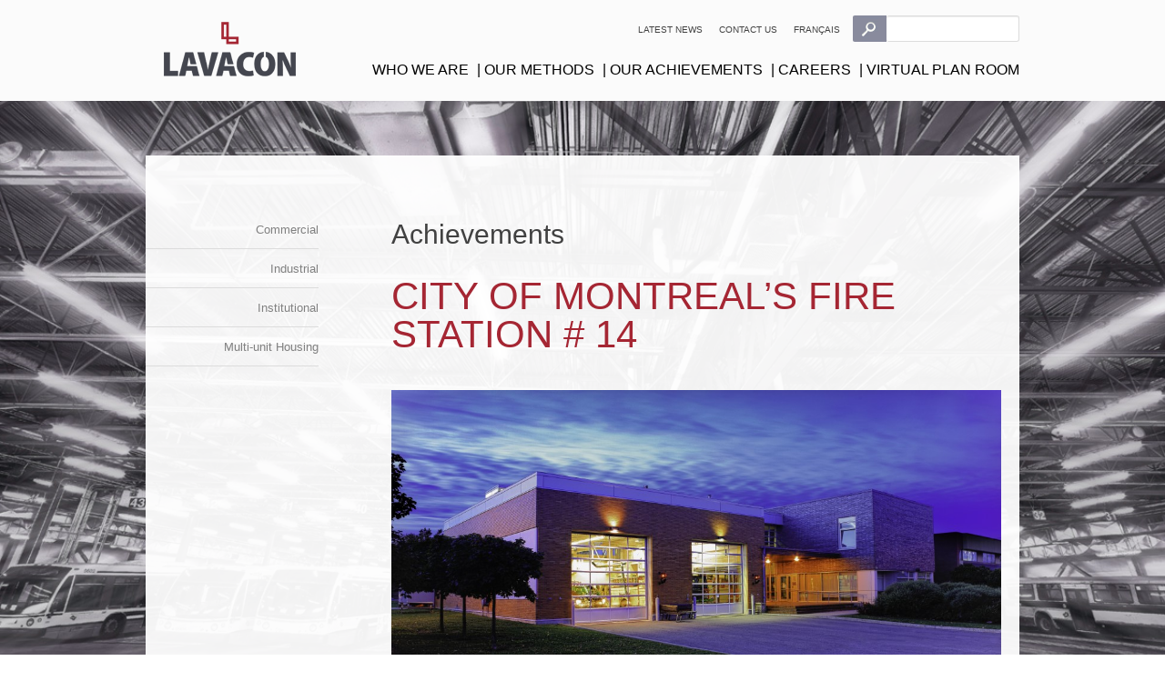

--- FILE ---
content_type: text/html; charset=UTF-8
request_url: https://lavacon.com/en/realisation/caserne-de-pompiers-no-14-de-la-ville-de-montreal-2/
body_size: 4321
content:
<!DOCTYPE html>
<html lang="en-US">
<head>
	<meta charset="UTF-8" />
	<meta name="google-site-verification" content="ihl120Ijqb1hlDQoin44x080i63-GDnZxLitWvlH8cc" />
	<meta name="viewport" content="width=device-width, initial-scale=1">
	<title>City of Montreal&#039;s fire station # 14 - Lavacon - Construction</title>
	
<!-- This site is optimized with the Yoast SEO plugin v12.3 - https://yoast.com/wordpress/plugins/seo/ -->
<meta name="robots" content="max-snippet:-1, max-image-preview:large, max-video-preview:-1"/>
<link rel="canonical" href="https://lavacon.com/en/realisation/caserne-de-pompiers-no-14-de-la-ville-de-montreal-2/" />
<meta property="og:locale" content="en_US" />
<meta property="og:type" content="article" />
<meta property="og:title" content="City of Montreal&#039;s fire station # 14 - Lavacon - Construction" />
<meta property="og:description" content="Construction of the fire station." />
<meta property="og:url" content="https://lavacon.com/en/realisation/caserne-de-pompiers-no-14-de-la-ville-de-montreal-2/" />
<meta property="og:site_name" content="Lavacon - Construction" />
<meta property="og:image" content="https://lavacon.com/wp-content/uploads/2013/04/CASERNE-14-0033-1024x574.jpg" />
<meta property="og:image:secure_url" content="https://lavacon.com/wp-content/uploads/2013/04/CASERNE-14-0033-1024x574.jpg" />
<meta property="og:image:width" content="1024" />
<meta property="og:image:height" content="574" />
<meta name="twitter:card" content="summary" />
<meta name="twitter:description" content="Construction of the fire station." />
<meta name="twitter:title" content="City of Montreal&#039;s fire station # 14 - Lavacon - Construction" />
<meta name="twitter:image" content="https://lavacon.com/wp-content/uploads/2013/04/CASERNE-14-0033.jpg" />
<script type='application/ld+json' class='yoast-schema-graph yoast-schema-graph--main'>{"@context":"https://schema.org","@graph":[{"@type":"WebSite","@id":"https://lavacon.com/en/#website","url":"https://lavacon.com/en/","name":"Lavacon - Construction","potentialAction":{"@type":"SearchAction","target":"https://lavacon.com/en/?s={search_term_string}","query-input":"required name=search_term_string"}},{"@type":"ImageObject","@id":"https://lavacon.com/en/realisation/caserne-de-pompiers-no-14-de-la-ville-de-montreal-2/#primaryimage","url":"/wp-content/uploads/2013/04/CASERNE-14-0033.jpg","width":5614,"height":3150},{"@type":"WebPage","@id":"https://lavacon.com/en/realisation/caserne-de-pompiers-no-14-de-la-ville-de-montreal-2/#webpage","url":"https://lavacon.com/en/realisation/caserne-de-pompiers-no-14-de-la-ville-de-montreal-2/","inLanguage":"en-US","name":"City of Montreal&#039;s fire station # 14 - Lavacon - Construction","isPartOf":{"@id":"https://lavacon.com/en/#website"},"primaryImageOfPage":{"@id":"https://lavacon.com/en/realisation/caserne-de-pompiers-no-14-de-la-ville-de-montreal-2/#primaryimage"},"datePublished":"2013-05-15T21:19:45+00:00","dateModified":"2013-09-17T12:40:00+00:00"}]}</script>
<!-- / Yoast SEO plugin. -->

<link rel='dns-prefetch' href='//ajax.googleapis.com' />
<link rel='dns-prefetch' href='//cdnjs.cloudflare.com' />
<link rel='dns-prefetch' href='//s.w.org' />
		<script type="text/javascript">
			window._wpemojiSettings = {"baseUrl":"https:\/\/s.w.org\/images\/core\/emoji\/12.0.0-1\/72x72\/","ext":".png","svgUrl":"https:\/\/s.w.org\/images\/core\/emoji\/12.0.0-1\/svg\/","svgExt":".svg","source":{"concatemoji":"\/wp-includes\/js\/wp-emoji-release.min.js?ver=5.2.21"}};
			!function(e,a,t){var n,r,o,i=a.createElement("canvas"),p=i.getContext&&i.getContext("2d");function s(e,t){var a=String.fromCharCode;p.clearRect(0,0,i.width,i.height),p.fillText(a.apply(this,e),0,0);e=i.toDataURL();return p.clearRect(0,0,i.width,i.height),p.fillText(a.apply(this,t),0,0),e===i.toDataURL()}function c(e){var t=a.createElement("script");t.src=e,t.defer=t.type="text/javascript",a.getElementsByTagName("head")[0].appendChild(t)}for(o=Array("flag","emoji"),t.supports={everything:!0,everythingExceptFlag:!0},r=0;r<o.length;r++)t.supports[o[r]]=function(e){if(!p||!p.fillText)return!1;switch(p.textBaseline="top",p.font="600 32px Arial",e){case"flag":return s([55356,56826,55356,56819],[55356,56826,8203,55356,56819])?!1:!s([55356,57332,56128,56423,56128,56418,56128,56421,56128,56430,56128,56423,56128,56447],[55356,57332,8203,56128,56423,8203,56128,56418,8203,56128,56421,8203,56128,56430,8203,56128,56423,8203,56128,56447]);case"emoji":return!s([55357,56424,55356,57342,8205,55358,56605,8205,55357,56424,55356,57340],[55357,56424,55356,57342,8203,55358,56605,8203,55357,56424,55356,57340])}return!1}(o[r]),t.supports.everything=t.supports.everything&&t.supports[o[r]],"flag"!==o[r]&&(t.supports.everythingExceptFlag=t.supports.everythingExceptFlag&&t.supports[o[r]]);t.supports.everythingExceptFlag=t.supports.everythingExceptFlag&&!t.supports.flag,t.DOMReady=!1,t.readyCallback=function(){t.DOMReady=!0},t.supports.everything||(n=function(){t.readyCallback()},a.addEventListener?(a.addEventListener("DOMContentLoaded",n,!1),e.addEventListener("load",n,!1)):(e.attachEvent("onload",n),a.attachEvent("onreadystatechange",function(){"complete"===a.readyState&&t.readyCallback()})),(n=t.source||{}).concatemoji?c(n.concatemoji):n.wpemoji&&n.twemoji&&(c(n.twemoji),c(n.wpemoji)))}(window,document,window._wpemojiSettings);
		</script>
		<style type="text/css">
img.wp-smiley,
img.emoji {
	display: inline !important;
	border: none !important;
	box-shadow: none !important;
	height: 1em !important;
	width: 1em !important;
	margin: 0 .07em !important;
	vertical-align: -0.1em !important;
	background: none !important;
	padding: 0 !important;
}
</style>
	<link rel='stylesheet' id='wp-block-library-css'  href='/wp-includes/css/dist/block-library/style.min.css?ver=5.2.21' type='text/css' media='all' />
<link rel='stylesheet' id='contact-form-7-css'  href='/wp-content/plugins/contact-form-7/includes/css/styles.css?ver=5.1.4' type='text/css' media='all' />
<link rel='stylesheet' id='styles-main-css'  href='/wp-content/themes/lavacon/css/styles.css?ver=5.2.21' type='text/css' media='all' />
<script type='text/javascript' src='//ajax.googleapis.com/ajax/libs/jquery/1.12.2/jquery.min.js?ver=1.12'></script>
<script type='text/javascript' src='/wp-content/themes/lavacon/js/ajaxform.js?ver=1.0.0'></script>
<link rel='https://api.w.org/' href='https://lavacon.com/wp-json/' />
<link rel="alternate" type="application/json+oembed" href="https://lavacon.com/wp-json/oembed/1.0/embed?url=https%3A%2F%2Flavacon.com%2Fen%2Frealisation%2Fcaserne-de-pompiers-no-14-de-la-ville-de-montreal-2%2F" />
<link rel="alternate" type="text/xml+oembed" href="https://lavacon.com/wp-json/oembed/1.0/embed?url=https%3A%2F%2Flavacon.com%2Fen%2Frealisation%2Fcaserne-de-pompiers-no-14-de-la-ville-de-montreal-2%2F&#038;format=xml" />
<meta name="generator" content="WPML ver:2.6.4.1 stt:1,4;0" />
<link rel="alternate" hreflang="fr-FR" href="https://lavacon.com/realisation/caserne-de-pompiers-no-14-de-la-ville-de-montreal/" />
<style type="text/css">body{background-image:url(https://lavacon.com/wp-content/themes/lavacon/images/background18.jpg);}</style></head>
<body data-rsssl=1 class="lavacon_realisation-template-default single single-lavacon_realisation postid-948 not-front lavacon_realisation">
		<div id="container">
				<div id="header">
			<div class="wrapper">
				
				<h1 class="siteName"><a href="https://lavacon.com/en/">Lavacon - Construction</a></h1>

				<button class="menu--toggle hamburger hamburger--spring" type="button">
				  <span class="hamburger-box">
				    <span class="hamburger-inner"></span>
				  </span>
				</button>
				
				<nav class="topMenu"><ul id="menu-top-menu-english" class=""><li id="menu-item-2170" class="menu-item menu-item-type-post_type menu-item-object-page current_page_parent menu-item-2170"><a href="/en/news/">Latest news</a></li>
<li id="menu-item-2171" class="menu-item menu-item-type-post_type menu-item-object-page menu-item-2171"><a href="/en/contact-us/">Contact us</a></li>
<li class='menu-item menu-item-language'><a href='/realisation/caserne-de-pompiers-no-14-de-la-ville-de-montreal/'>Français</a></li><li class="searchForm">
	<form role="search" method="get" id="searchform" action="/en/">
    <div>
    	<input type="submit" id="searchsubmit" value="Search" />
        <input type="text" value="" name="s" id="s" />
    </div>
</form>
</li></ul></nav>				

				<nav class="mainMenu"><ul id="menu-main-menu-english" class=""><li id="menu-item-2165" class="menu-item menu-item-type-post_type menu-item-object-page menu-item-2165"><a href="/en/who-we-are/">Who we are</a></li>
<li id="menu-item-2166" class="menu-item menu-item-type-post_type menu-item-object-page menu-item-2166"><a href="/en/contract-methods/">Our Methods</a></li>
<li id="menu-item-2167" class="menu-item menu-item-type-post_type menu-item-object-page menu-item-2167"><a href="/en/achievements/">Our Achievements</a></li>
<li id="menu-item-2168" class="menu-item menu-item-type-post_type menu-item-object-page menu-item-2168"><a href="/en/careers/">Careers</a></li>
<li id="menu-item-2169" class="menu-item menu-item-type-post_type menu-item-object-page menu-item-2169"><a href="/en/virtual-plan-room/">Virtual plan room</a></li>
</ul></nav>
			</div>
			

					</div>
		
		<div id="primary">
			<div class="wrapper"><div class="aside"><nav><ul class="sideMenu"><li class="page_item page-item-860"><a href="/en/achievements/commercial/">Commercial</a></li>
<li class="page_item page-item-861"><a href="/en/achievements/industrial/">Industrial</a></li>
<li class="page_item page-item-856"><a href="/en/achievements/institutional/">Institutional</a></li>
<li class="page_item page-item-858"><a href="/en/achievements/multi-unit-dwellings/">Multi-unit Housing</a></li>
</ul></nav></div>			<div id="content" role="main">

				
				<div id="post-948" class="post-948 lavacon_realisation type-lavacon_realisation status-publish has-post-thumbnail hentry lavacon_secteur-institutional lavacon_secteur-public-facilities lavacon_etat-achievements">
                                        
						
							<div class="entry-header">
								<h1>Achievements</h1>
								<h2 class="entry-title">City of Montreal&#8217;s fire station # 14</h2>
							</div>
							<div class="entry-content">

								<div class="realisation"><!--carrousel-->
																			
										<div class="js-owl-carousel">										

										<div><a href=" /wp-content/uploads/2013/04/CASERNE-14-0012-1024x549.jpg " rel="gallery" class="gallery"><img src="/wp-content/uploads/2013/04/CASERNE-14-0012-1024x549.jpg" alt="  " /></a></div><div><a href=" /wp-content/uploads/2013/04/CASERNE-14-0033-1024x574.jpg " rel="gallery" class="gallery"><img src="/wp-content/uploads/2013/04/CASERNE-14-0033-1024x574.jpg" alt="  " /></a></div>										</div>
																		</div>
								
								<br clear="all" />
								<h4>Project Description</h4>
																<p>Construction of the fire station.</p>
								
								<br />
								<h4>Project Specs</h4>
								<ul class="features">
									<li><strong>Sector:</strong> Institutional</a>, Municipal and Governmental Facilities</a></li>
																			<li><strong>Year:</strong> 2004</li>
																												<li><strong>Cost:</strong> 3,000,000$</li>
																												<li><strong>Surface Area:</strong> 12 000 sf<sup>2</sup></li>
																												<li><strong>City:</strong> Montreal</li>
																	</ul>

							</div>
						                                        
                                                                            
                                    </div>    

				
			</div><!-- #content -->
			</div>		</div><!-- #primary -->


		<div class="footer">
		
	<div class="wrapper group">

		<div class="footer__logos">

			<a class="canCancer" href="http://www.cancer.ca/" target="_blank"><img src="https://lavacon.com/wp-content/themes/lavacon/images/canadianscancersociety.gif" alt="Société Canadienne du Cancer" /></a>
			<a class="fondation" href="http://www.csssamn.ca/fondation/" target="_blank"><img src="https://lavacon.com/wp-content/themes/lavacon/images/fondation.gif" alt="Fondation du Centre de Santé et de Services Sociaux d'Ahuntsic et Montréal-Nord" /></a>
			<a class="spca" href="http://www.spca.com/" target="_blank"><img src="https://lavacon.com/wp-content/themes/lavacon/images/spca.gif" alt="SPCA" /></a>
			<a class="pomeratz" href="http://pomerantzfoundation.com/" target="_blank"><img src="https://lavacon.com/wp-content/themes/lavacon/images/pomeratz.gif" alt="Fondation Pomerantz" /></a>
			<a class="unicef" href="http://www.unicef.ca/" target="_blank"><img src="https://lavacon.com/wp-content/themes/lavacon/images/unicef.gif" alt="Unicef" /></a>
		</div>
		
		<div class="footer__info">
			
			<div>
				<span>9850, rue Tolhurst, bureau 200</span>
				<span>Montréal, QC, H3L 2Z8</span>
			</div>
			<div>
				<span>(T) 514.382.5166</span>
				<span>(F) 514.382.5162</span>
			</div>
		</div>

		<div class="footer__copy">
			<div class="footer__logo"></div>
			<div class="copyright">&copy; Lavacon 2026</div>
		</div>

	</div>	</div>
	</div>
<script type='text/javascript' src='/wp-content/themes/lavacon/js/scripts.js?ver=1'></script>
<script type='text/javascript' src='/wp-content/themes/lavacon/js/lavacon.js'></script>
<script type='text/javascript'>
/* <![CDATA[ */
var wpcf7 = {"apiSettings":{"root":"https:\/\/lavacon.com\/wp-json\/contact-form-7\/v1","namespace":"contact-form-7\/v1"},"cached":"1"};
/* ]]> */
</script>
<script type='text/javascript' src='/wp-content/plugins/contact-form-7/includes/js/scripts.js?ver=5.1.4'></script>
<script type='text/javascript' src='/wp-includes/js/wp-embed.min.js?ver=5.2.21'></script>
<script>
  (function(i,s,o,g,r,a,m){i['GoogleAnalyticsObject']=r;i[r]=i[r]||function(){
  (i[r].q=i[r].q||[]).push(arguments)},i[r].l=1*new Date();a=s.createElement(o),
  m=s.getElementsByTagName(o)[0];a.async=1;a.src=g;m.parentNode.insertBefore(a,m)
  })(window,document,'script','//www.google-analytics.com/analytics.js','ga');

  ga('create', 'UA-41781914-1', 'lavacon.com');
  ga('send', 'pageview');

</script>
</body>
</html>
<!--
Performance optimized by W3 Total Cache. Learn more: https://www.w3-edge.com/products/


Served from: lavacon.com @ 2026-01-30 13:10:18 by W3 Total Cache
-->

--- FILE ---
content_type: text/css
request_url: https://lavacon.com/wp-content/themes/lavacon/css/styles.css?ver=5.2.21
body_size: 7951
content:
.gform_wrapper h3,a,abbr,acronym,address,applet,big,blockquote,body,caption,cite,code,dd,del,dfn,div,dl,dt,em,fieldset,font,form,form h3,h1,h2,h3,h4,h5,h6,html,iframe,img,ins,kbd,label,legend,li,object,ol,p,pre,q,s,samp,small,span,strike,strong,sub,sup,table,tbody,td,tfoot,th,thead,tr,tt,ul,var{border:0;outline:0;font-weight:inherit;font-style:inherit;font-size:100%;vertical-align:baseline}:focus{outline:0}body{line-height:1;color:#000;background:#fff}ol,ul{list-style:none}table{border-collapse:separate;border-spacing:0}caption,td,th{text-align:left;font-weight:400}blockquote:after,blockquote:before,q:after,q:before{content:""}blockquote,q{quotes:"" ""}iframe{width:100%}*{font-family:Open Sans,sans-serif;font-weight:400;line-height:1.8;margin:0;padding:0;box-sizing:border-box}*+*{padding-top:20px}label{display:block;text-align:left}ol{counter-reset:a}ol>li{list-style:none}ol>li:before{content:counter(a);counter-increment:a}body{padding:0}h1{color:#414141;font-size:1.875rem}.gform_wrapper h3,form h3,h2{color:#a52633;font-size:1.5rem;line-height:1.3}h3{font-size:1.125rem;color:#414141;line-height:1.3}p{font-size:.8125rem;text-align:left}a{text-decoration:none;color:inherit;display:inline-block}ul{font-size:.8125rem;list-style:disc;padding-left:20px;display:block;padding-top:20px}img{max-width:100%;height:auto}div[role=main]{padding:20px 20px 120px}.entry-title{text-transform:uppercase}.post-password-form{max-width:450px;margin-top:0}.post-password-form label{color:transparent}@media screen and (min-width:960px){.entry-title{line-height:1;font-size:2.625rem;padding-bottom:20px;display:block}}body:not(.home){background-size:cover;background-repeat:no-repeat;background-attachment:fixed}body:not(.home) div#primary,body:not(.home) section#primary{margin:10px;padding:0;background-color:hsla(0,0%,100%,.94);border:1px solid #dcdcdc}body.home{background:none!important}@media screen and (min-width:594px){.group:after,.group:before{content:" ";display:table}.group:after{clear:both}.group{*zoom:1}.group [class*=col_]{display:block;float:left}.group .col_1-3{width:33.3333333333%}.group .col_1-2{width:50%}body:not(.home) div#primary,body:not(.home) section#primary{border:0;min-height:700px}body:not(.home) div#primary:after,body:not(.home) div#primary:before,body:not(.home) section#primary:after,body:not(.home) section#primary:before{content:" ";display:table}body:not(.home) div#primary:after,body:not(.home) section#primary:after{clear:both}body:not(.home) div#primary,body:not(.home) section#primary{*zoom:1}body:not(.home) .aside{width:25.5892255892%;display:block;float:left}body:not(.home) div[role=main]{width:74.4107744108%;display:block;float:left}}@media screen and (min-width:960px){div[role=main]{max-width:960px;margin:0 auto}body:not(.home) div#primary,body:not(.home) section#primary{max-width:960px;margin:0 auto;margin-top:60px}body:not(.home) div#primary div[role=main],body:not(.home) section#primary div[role=main]{padding-right:150px}body:not(.home) .aside{width:26.0416666667%;padding-right:60px;margin-top:60px}body:not(.home) div[role=main]{width:73.9583333333%}.breadcrumbs{margin-left:26.0416666667%}}#header{background-color:#fbfbfb;position:relative}#header .menu--toggle{position:absolute;right:0;top:40px}#header .siteName{padding:20px}#header .siteName a{width:145px;height:60px;display:block;text-indent:-999999px}@media screen and (min-width:960px){#header{padding-top:10px}#header>div{display:table;width:100%;max-width:960px;margin:0 auto}.siteName{display:table-cell;vertical-align:middle;padding:0 20px}.siteName a{margin-top:-12px}}.footer{background-color:#fbfbfb;border-top:1px solid #ddd;padding:80px 20px}.footer div{font-size:.75rem;font-weight:300}.footer .noteFooter{background-position:0 30px;background-repeat:no-repeat;padding-top:80px}.footer__info *{padding:0}.footer__info span{display:block}.footer .copyright{padding-top:60px;background-repeat:no-repeat;text-align:center;background-position:50%}@media screen and (min-width:594px){.footer .copyright{text-align:right;background-position:100% 0}}@media screen and (min-width:960px){.footer{padding:20px 0;margin-top:80px}.footer>div{max-width:960px;margin:0 auto}.footer>div:after,.footer>div:before{content:" ";display:table}.footer>div:after{clear:both}.footer>div{*zoom:1}.footer__logos{width:36.9791666667%;display:block;float:left}.footer__info{width:48.2291666667%;text-align:right;display:block;float:left;padding-right:60px}.footer__info>div{display:inline-block;padding:0;padding-left:20px}.footer__copy{width:14.7916666667%;text-align:right;display:block;float:left}}.mainMenu ul>*,.topMenu ul>*{display:inline-block}.mainMenu{padding:0}.mainMenu ul{list-style:none;padding-left:0;padding-top:0}.mainMenu ul li{display:block;padding:10px 20px;border-bottom:1px solid #dcdcdc}.mainMenu a{font-size:1rem;text-transform:uppercase;font-weight:300}.mainMenu a:hover{text-decoration:underline}.mainMenu .current_page_item a,.mainMenu .current_page_parent a{background:#44464f;color:#fff;padding:0 5px}.topMenu{display:none;width:100%;padding:20px 20px 0;border-bottom:1px solid #dcdcdc}.topMenu:after,.topMenu:before{content:" ";display:table}.topMenu:after{clear:both}.topMenu{*zoom:1}.topMenu ul{list-style:none;padding-left:0;padding-top:0}.topMenu ul li{padding:0}.topMenu ul li:not(:last-child){display:block;float:left;padding-bottom:10px;padding-top:5px;text-align:center;width:33.33333%;color:#000;background-color:#dcdcdc;border:1px solid #dcdcdc;border-bottom:0}.topMenu ul li:not(:first-child){border-left:1px solid #fff}.topMenu ul li:last-child{margin-top:10px}.topMenu a{font-size:.625rem;text-transform:uppercase}.topMenu a:hover{text-decoration:underline}@media screen and (min-width:960px){.mainMenu,.topMenu{text-align:right;padding:0}.mainMenu{padding-bottom:20px;margin-top:10px}.mainMenu ul li{display:inline-block;padding:0;padding-right:5px;border-bottom:0}.mainMenu ul li:last-child{padding-right:0}.mainMenu ul li:not(:first-child):before{content:"|";display:inline-block;padding-right:4px;font-size:16px}.mainMenu a{font-size:1rem;text-transform:uppercase;font-weight:300}.mainMenu a:hover{text-decoration:underline}.mainMenu .current_page_item a,.mainMenu .current_page_parent a{background:#44464f;color:#fff;padding:0 5px}.topMenu{padding:0;border-bottom:0}.topMenu ul li{padding-left:14px;vertical-align:middle}.topMenu ul li:not(:last-child){display:inline-block;float:none;padding-top:10px;padding-bottom:10px;text-align:left;width:auto;color:#414141;background-color:transparent;border:0}.topMenu ul li:not(:first-child){border-left:0}.topMenu ul li:last-child{margin-top:0}}button,input,label,select,textarea{margin:0;border:0;padding:0;display:inline-block;vertical-align:middle;white-space:normal;background:none;line-height:1;font-size:13px;font-family:Arial}input:focus{outline:0}input,textarea{box-sizing:content-box}button,input[type=button],input[type=checkbox],input[type=radio],input[type=reset],input[type=submit],select{box-sizing:border-box}input[type=checkbox],input[type=radio]{width:13px;height:13px}input[type=search]{-webkit-appearance:textfield;-webkit-box-sizing:content-box}::-webkit-search-decoration{display:none}button,input[type=button],input[type=reset],input[type=submit]{overflow:visible}::-webkit-file-upload-button{padding:0;border:0;background:none}textarea{overflow:auto}select[multiple],textarea{vertical-align:top}input[type=email],input[type=password],input[type=text]{border:1px solid #dcdcdc;border-radius:3px;padding:6px;box-shadow:inset 0 1px 1px rgba(0,0,0,.075);transition:border .2s linear,box-shadow .2s linear}input[type=checkbox],input[type=checkbox]~label{display:inline-block}.gform_wrapper,form{padding:0;margin-top:40px}.gform_wrapper *,form *{padding:0;display:block;list-style:none;font-family:Open Sans,sans-serif;font-size:.875rem;line-height:1.6}.gform_wrapper input,.gform_wrapper textarea,form input,form textarea{width:100%;display:block;box-sizing:border-box;background-color:#fff}.gform_wrapper .gfield,form .gfield{padding-top:20px;position:relative}.gform_wrapper .gfield_required,form .gfield_required{display:inline-block;padding-left:10px}.gform_wrapper input[type=submit],form input[type=submit]{padding:20px;background-color:#414141;color:#fff;text-transform:uppercase;cursor:pointer;margin-top:40px}.gform_wrapper input[type=submit]:hover,form input[type=submit]:hover{background-color:#a52633;color:#fff}.gform_wrapper input[type=file],form input[type=file]{border:1px solid #dcdcdc;display:inline-block;padding:10px;color:#414141;background-color:#dcdcdc;text-transform:uppercase;font-size:.75rem;cursor:pointer;line-height:1.1;border-radius:2px}.gform_wrapper input[type=file]:hover,form input[type=file]:hover{background-color:#a52633;color:#fff}.gform_wrapper .gfield.gform_hidden,.gform_wrapper .gfield_description,form .gfield.gform_hidden,form .gfield_description{display:none}.gform_wrapper .gfield_description.validation_message,form .gfield_description.validation_message{display:block;font-size:.6875rem;color:#a52633;text-transform:uppercase;position:absolute;right:0;top:25px}.gform_wrapper [class*=cleanlogin-field]+[class*=cleanlogin-field],form [class*=cleanlogin-field]+[class*=cleanlogin-field]{padding-top:20px}li.searchForm{width:100%;display:none}li.searchForm form{margin:0}li.searchForm>form>div{width:100%}li.searchForm>form>div:after,li.searchForm>form>div:before{content:" ";display:table}li.searchForm>form>div:after{clear:both}li.searchForm>form>div{*zoom:1}li.searchForm>form>div input{display:block;float:left;box-sizing:border-box;height:29px;line-height:1}li.searchForm>form>div input[type=submit]{margin:0;padding:0;border-radius:2px 0 0 2px;width:20%;text-indent:-999999px;background-position:50%;background-repeat:no-repeat;background-color:#898b9d}li.searchForm>form>div input[type=text]{border-left:0;width:80%}@media screen and (min-width:960px){li.searchForm{width:auto;display:inline-block}}.featured.project{padding:20px 10px}.featured.project article{box-shadow:0 1px 2px rgba(0,0,0,.35);background-color:#fff}.featured.project article>a{display:block}.featured.project article .entry-summary,.featured.project article .title{font-size:1.125rem;padding-left:10px;padding-right:10px;line-height:1.3}.featured.project article .entry-summary{font-size:.8125rem}.featured.project article .savoirPlus{display:block;text-align:center;font-size:.75rem;text-transform:uppercase;color:#a52633;margin-top:20px;padding:10px 0;transition:all .1s ease-out}.featured.project article:hover .savoirPlus{color:#fff;background-color:#a52633}.featured.project article .post-thumbnail{display:block;background-size:cover;background-repeat:no-repeat;background-position:50% 30%;background-size:100%;height:180px}.featured.project article+article{padding-top:0;margin-top:20px}@media screen and (min-width:594px){.featured.project{padding:20px 0 0}.featured.project section:after,.featured.project section:before{content:" ";display:table}.featured.project section:after{clear:both}.featured.project section{*zoom:1}.featured.project article{width:49%;float:left;position:relative}.featured.project article:nth-child(n){margin-bottom:2%;margin-right:2%}.featured.project article:nth-child(2n){margin-right:0;margin-bottom:0}.featured.project article .savoirPlus{margin-top:0;position:absolute;bottom:0;width:100%}.featured.project article .post-thumbnail{background-size:cover;height:180px}.featured.project article+article{margin-top:0}body:not(.home) .featured.project article{min-height:400px}}@media screen and (min-width:960px){.featured.project{padding-right:20px}.featured.project article .post-thumbnail{height:140px;background-position:0 0}.featured.project article .title{font-size:1rem}}.featured.certification .gform_wrapper h3,.featured.certification form h3,.featured.certification h2,.gform_wrapper .featured.certification h3,form .featured.certification h3{line-height:1.3}.featured.certification ul{list-style:none;padding-left:0;padding-top:0;background-color:#f3f3f3;border:1px solid #dcdcdc}.featured.certification li{font-size:.8125rem;color:#414141;padding:20px;text-align:center;transition:all .1seg ease-in-out}.featured.certification li:hover{background:#f5a30d;color:#fff;text-shadow:1px 1px 1px rgba(0,0,0,.53)}.featured.certification li:not(:last-child){border-bottom:1px solid #fff}@media screen and (min-width:960px){.featured.certification{padding-left:20px}}.featured.news ul{list-style:none;padding-left:0;padding-top:0}.breadcrumbs{display:none;font-size:.8125rem}.breadcrumbs a{color:#607890}@media screen and (min-width:960px){.breadcrumbs{display:block;padding-left:20px}}.aside .connexion,.aside .deconnexion,.aside .sideMenu{list-style:none;padding-left:0;padding-top:0;padding-top:10px}.aside .connexion li,.aside .deconnexion li,.aside .sideMenu li{padding:0}.aside .connexion li:not(:first-child),.aside .deconnexion li:not(:first-child),.aside .sideMenu li:not(:first-child){margin-top:10px}.aside .connexion a,.aside .deconnexion a,.aside .sideMenu a{color:gray;display:block;position:relative;padding:0 20px 10px;font-size:.8125rem}.aside .connexion a:after,.aside .connexion a:before,.aside .deconnexion a:after,.aside .deconnexion a:before,.aside .sideMenu a:after,.aside .sideMenu a:before{content:"";border-bottom:1px solid #dcdcdc;display:block;position:absolute;bottom:0;left:0;width:0;transition:all .2s ease-out}.aside .connexion a:before,.aside .deconnexion a:before,.aside .sideMenu a:before{width:100%}.aside .connexion a:hover,.aside .deconnexion a:hover,.aside .sideMenu a:hover{color:#414141;cursor:pointer}.aside .connexion a:hover:after,.aside .deconnexion a:hover:after,.aside .sideMenu a:hover:after{border-color:#414141;width:100%}.aside .connexion .current_page_item a,.aside .deconnexion .current_page_item a,.aside .sideMenu .current_page_item a{color:#414141}@media screen and (min-width:594px){.aside .connexion a,.aside .deconnexion a,.aside .sideMenu a{text-align:right;padding-right:0}.aside .connexion>a:not(:first-child),.aside .deconnexion>a:not(:first-child),.aside .sideMenu>a:not(:first-child){margin-top:10px}}.home .featured.project .entry-summary{display:none}.home .owl-item{padding-top:0!important}.home .owl-item>div{height:520px;background-repeat:no-repeat;background-size:cover}.home .owl-item>div:before{content:"";background-color:rgba(16,15,21,.46);display:block;position:absolute;left:0;right:0;bottom:0;top:0;width:100%}.home .carrousel{height:520px;overflow:hidden;padding:0}.home .carrousel:after,.home .carrousel:before{content:" ";display:table}.home .carrousel:after{clear:both}.home .carrousel{*zoom:1}.home .carrousel>div{height:520px;position:relative;background-repeat:no-repeat;background-size:cover}.home .carrousel .caption{position:absolute;top:50%;left:50%;width:80%;margin-left:-40%;transform:translateY(-50%);text-align:center}.home .carrousel .title{color:#fff;font-size:1.75rem;text-shadow:2px 2px 0 rgba(0,0,0,.6);line-height:1.1;text-transform:uppercase}.home .carrousel p{color:#fff;font-weight:700;line-height:1.4;text-shadow:2px 2px 0 rgba(0,0,0,.2);text-align:center;display:block}@media screen and (min-width:594px){.home .featured.project article{min-height:400px}.home .carrousel .title{font-size:2.5rem}}@media screen and (min-width:920px){.home .featured.project article{width:32%}.home .featured.project article:nth-child(n){margin-bottom:2%;margin-right:2%}.home .featured.project article:nth-child(3n){margin-right:0;margin-bottom:0}}@media screen and (min-width:960px){.home div[role=main]:after,.home div[role=main]:before{content:" ";display:table}.home div[role=main]:after{clear:both}.home div[role=main]{*zoom:1}.home div[role=main] .featured.project{width:76.0416666667%;float:left}.home div[role=main] .featured.certification{width:23.9583333333%;float:right}.home .carrousel .caption{position:absolute;top:50%;left:50%;width:36%;margin-left:-18%;transform:translateY(-50%)}}@media screen and (min-width:960px){body.lavacon_realisation div#primary div[role=main]{padding-right:20px}}body.search .entry-title{font-size:1.125rem;padding:0}body.search .entry-title a{color:#a52633}body.search .entry-title a:after{content:">";display:inline-block;padding-left:20px}@media screen and (min-width:960px){body.search section#primary{min-height:670px}}.owl-carousel .owl-wrapper:after{content:".";display:block;clear:both;visibility:hidden;line-height:0;height:0}.owl-carousel{display:none;position:relative;width:100%;-ms-touch-action:pan-y}.owl-carousel .owl-wrapper{display:none;position:relative;-webkit-transform:translateZ(0)}.owl-carousel .owl-wrapper-outer{overflow:hidden;position:relative;width:100%}.owl-carousel .owl-wrapper-outer.autoHeight{transition:height .5s ease-in-out}.owl-carousel .owl-item{float:left}.owl-controls .owl-buttons div,.owl-controls .owl-page{cursor:pointer}.owl-controls{-webkit-user-select:none;-moz-user-select:none;-ms-user-select:none;user-select:none;-webkit-tap-highlight-color:transparent}.grabbing{cursor:url(grabbing.png) 8 8,move}.owl-carousel .owl-item,.owl-carousel .owl-wrapper{-webkit-backface-visibility:hidden;-moz-backface-visibility:hidden;-ms-backface-visibility:hidden;-webkit-transform:translateZ(0);-moz-transform:translateZ(0);-ms-transform:translateZ(0)}.owl-theme .owl-controls{margin-top:10px;text-align:center}.owl-theme .owl-controls .owl-buttons div{color:#fff;display:inline-block;zoom:1;*display:inline;margin:5px;padding:3px 10px;font-size:12px;border-radius:30px;background:#869791;filter:Alpha(Opacity=50);opacity:.5}.owl-theme .owl-controls.clickable .owl-buttons div:hover{filter:Alpha(Opacity=100);opacity:1;text-decoration:none}.owl-theme .owl-controls .owl-page{display:inline-block;zoom:1;*display:inline}.owl-theme .owl-controls .owl-page span{display:block;width:12px;height:12px;margin:5px 7px;filter:Alpha(Opacity=50);opacity:.5;border-radius:20px;background:#869791}.owl-theme .owl-controls.clickable .owl-page:hover span,.owl-theme .owl-controls .owl-page.active span{filter:Alpha(Opacity=100);opacity:1}.owl-theme .owl-controls .owl-page span.owl-numbers{height:auto;width:auto;color:#fff;padding:2px 10px;font-size:12px;border-radius:30px}.owl-item.loading{min-height:150px;background:url(AjaxLoader.gif) no-repeat 50%}.owl-item img{max-width:100%}.owl-origin{-webkit-perspective:1200px;-webkit-perspective-origin-x:50%;-webkit-perspective-origin-y:50%;-moz-perspective:1200px;-moz-perspective-origin-x:50%;-moz-perspective-origin-y:50%;perspective:1200px}.owl-fade-out{z-index:1;animation:a .7s both ease}.owl-fade-in{animation:h .7s both ease}.owl-backSlide-out{animation:b 1s both ease}.owl-backSlide-in{animation:c 1s both ease}.owl-goDown-out{animation:d .7s ease both}.owl-goDown-in{animation:e .6s ease both}.owl-fadeUp-in{animation:f .5s ease both}.owl-fadeUp-out{animation:g .5s ease both}@keyframes a{0%{opacity:1}to{opacity:0}}@keyframes b{25%{opacity:.5;transform:translateZ(-500px)}75%{opacity:.5;transform:translateZ(-500px) translateX(-200%)}to{opacity:.5;transform:translateZ(-500px) translateX(-200%)}}@keyframes c{0%,25%{opacity:.5;transform:translateZ(-500px) translateX(200%)}75%{opacity:.5;transform:translateZ(-500px)}to{opacity:1;transform:translateZ(0) translateX(0)}}@keyframes d{to{opacity:0;transform:scale(.8)}}@keyframes e{0%{transform:translateY(-100%)}}@keyframes f{0%{opacity:0;transform:scale(1.5)}}@keyframes g{to{opacity:0;transform:scale(1.5)}}.modaal-noscroll{overflow:hidden}.modaal-accessible-hide{position:absolute!important;clip:rect(1px 1px 1px 1px);clip:rect(1px,1px,1px,1px);padding:0!important;border:0!important;height:1px!important;width:1px!important;overflow:hidden}.modaal-overlay{z-index:2;opacity:0}.modaal-overlay,.modaal-wrapper{position:fixed;top:0;left:0;width:100%;height:100%}.modaal-wrapper{display:block;z-index:3;overflow:auto;opacity:1;box-sizing:border-box;-webkit-overflow-scrolling:touch;transition:all .3s ease-in-out}.modaal-wrapper *{box-sizing:border-box;-webkit-font-smoothing:antialiased;-moz-osx-font-smoothing:grayscale;-webkit-backface-visibility:hidden}.modaal-wrapper .modaal-close{border:none;background:transparent;padding:0;-webkit-appearance:none}.modaal-wrapper.modaal-start_none{display:none;opacity:1}.modaal-wrapper.modaal-start_fade{opacity:0}.modaal-wrapper [tabindex="0"]{outline:none!important}.modaal-wrapper.modaal-fullscreen{overflow:hidden}.modaal-outer-wrapper{display:table;position:relative;width:100%;height:100%}.modaal-fullscreen .modaal-outer-wrapper{display:block}.modaal-inner-wrapper{display:table-cell;width:100%;height:100%;position:relative;vertical-align:middle;text-align:center;padding:80px 25px}.modaal-fullscreen .modaal-inner-wrapper{padding:0;display:block;vertical-align:top}.modaal-container{position:relative;display:inline-block;width:100%;margin:auto;text-align:left;color:#000;max-width:1000px;border-radius:0;background:#fff;box-shadow:0 4px 15px rgba(0,0,0,.2);cursor:auto}.modaal-container.is_loading{height:100px;width:100px;overflow:hidden}.modaal-fullscreen .modaal-container{max-width:none;height:100%;overflow:auto}.modaal-close{position:fixed;right:20px;top:20px;color:#fff;cursor:pointer;opacity:1;width:50px;height:50px;background:transparent;border-radius:100%;transition:all .2s ease-in-out}.modaal-close:focus,.modaal-close:hover{outline:none;background:#fff}.modaal-close:focus:after,.modaal-close:focus:before,.modaal-close:hover:after,.modaal-close:hover:before{background:#b93d0c}.modaal-close span{position:absolute!important;clip:rect(1px 1px 1px 1px);clip:rect(1px,1px,1px,1px);padding:0!important;border:0!important;height:1px!important;width:1px!important;overflow:hidden}.modaal-close:after,.modaal-close:before{display:block;content:" ";position:absolute;top:14px;left:23px;width:4px;height:22px;border-radius:4px;background:#fff;transition:background .2s ease-in-out}.modaal-close:before{transform:rotate(-45deg)}.modaal-close:after{transform:rotate(45deg)}.modaal-fullscreen .modaal-close{background:#afb7bc;right:10px;top:10px}.modaal-content-container{padding:30px}.modaal-confirm-wrap{padding:30px 0 0;text-align:center;font-size:0}.modaal-confirm-btn{font-size:14px;display:inline-block;margin:0 10px;vertical-align:middle;cursor:pointer;border:none;background:transparent}.modaal-confirm-btn.modaal-ok{padding:10px 15px;color:#fff;background:#555;border-radius:3px;transition:background .2s ease-in-out}.modaal-confirm-btn.modaal-ok:hover{background:#2f2f2f}.modaal-confirm-btn.modaal-cancel{text-decoration:underline}.modaal-confirm-btn.modaal-cancel:hover{text-decoration:none;color:#2f2f2f}@keyframes h{0%{opacity:0}to{opacity:1}}.modaal-instagram .modaal-container{width:auto;background:transparent;box-shadow:none!important}.modaal-instagram .modaal-content-container{padding:0;background:transparent}.modaal-instagram .modaal-content-container>blockquote{width:1px!important;height:1px!important;opacity:0!important}.modaal-instagram iframe{opacity:0;margin:-6px!important;border-radius:0!important;width:1000px!important;max-width:800px!important;box-shadow:none!important;animation:h 1s linear forwards}.modaal-image .modaal-container{width:auto;max-width:1500px}.modaal-gallery-wrap{position:relative;color:#fff}.modaal-gallery-item{display:none}.modaal-gallery-item.is_active,.modaal-gallery-item img{display:block}.modaal-gallery-label{position:absolute;left:0;width:100%;margin:20px 0 0;font-size:18px;text-align:center;color:#fff}.modaal-gallery-label:focus{outline:none}.modaal-gallery-control{position:absolute;top:50%;transform:translateY(-50%);opacity:1;cursor:pointer;color:#fff;width:50px;height:50px;background:transparent;border:none;border-radius:100%;transition:all .2s ease-in-out}.modaal-gallery-control.is_hidden{opacity:0;cursor:default}.modaal-gallery-control:focus,.modaal-gallery-control:hover{outline:none;background:#fff}.modaal-gallery-control:focus:after,.modaal-gallery-control:focus:before,.modaal-gallery-control:hover:after,.modaal-gallery-control:hover:before{background:#afb7bc}.modaal-gallery-control span{position:absolute!important;clip:rect(1px 1px 1px 1px);clip:rect(1px,1px,1px,1px);padding:0!important;border:0!important;height:1px!important;width:1px!important;overflow:hidden}.modaal-gallery-control:after,.modaal-gallery-control:before{display:block;content:" ";position:absolute;top:16px;left:25px;width:4px;height:18px;border-radius:4px;background:#fff;transition:background .2s ease-in-out}.modaal-gallery-control:before{margin:-5px 0 0;transform:rotate(-45deg)}.modaal-gallery-control:after{margin:5px 0 0;transform:rotate(45deg)}.modaal-gallery-next{left:100%;margin-left:40px}.modaal-gallery-prev{right:100%;margin-right:40px}.modaal-gallery-prev:after,.modaal-gallery-prev:before{left:22px}.modaal-gallery-prev:before{margin:5px 0 0;transform:rotate(-45deg)}.modaal-gallery-prev:after{margin:-5px 0 0;transform:rotate(45deg)}.modaal-video-wrap{margin:auto 50px;position:relative}.modaal-video-container{position:relative;padding-bottom:56.25%;height:0;overflow:hidden;max-width:100%;box-shadow:0 0 10px rgba(0,0,0,.3);background:#000;max-width:1300px;margin-left:auto;margin-right:auto}.modaal-video-container embed,.modaal-video-container iframe,.modaal-video-container object{position:absolute;top:0;left:0;width:100%;height:100%}.modaal-iframe-elem,.modaal-iframe .modaal-content{width:100%;height:100%}.modaal-iframe-elem{display:block}@media only screen and (min-width:1400px){.modaal-video-container{padding-bottom:0;height:731px}}@media only screen and (max-width:1140px){.modaal-gallery-item img{width:100%}.modaal-gallery-control{top:auto;bottom:20px;transform:none;background:rgba(0,0,0,.7)}.modaal-gallery-control:after,.modaal-gallery-control:before{background:#fff}.modaal-gallery-next{left:auto;right:20px}.modaal-gallery-prev{left:20px;right:auto}}@media screen and (max-width:900px){.modaal-instagram iframe{width:500px!important}}@media screen and (max-height:1100px){.modaal-instagram iframe{width:700px!important}}@media screen and (max-height:1000px){.modaal-inner-wrapper{padding-top:60px;padding-bottom:60px}.modaal-instagram iframe{width:600px!important}}@media screen and (max-height:900px){.modaal-instagram iframe{width:500px!important}.modaal-video-container{max-width:900px;max-height:510px}}@media only screen and (max-width:600px){.modaal-instagram iframe{width:280px!important}}@media only screen and (max-height:1024px){.modaal-gallery-item img{width:auto!important;max-height:85vh}}@media only screen and (max-height:820px){.modaal-gallery-label{display:none}}.modaal-loading-spinner{background:none;position:absolute;width:200px;height:200px;top:50%;left:50%;margin:-100px 0 0 -100px;transform:scale(.25)}@keyframes i{0%{opacity:1;transform:scale(1.5)}to{opacity:.1;transform:scale(1)}}.modaal-loading-spinner>div{width:24px;height:24px;margin-left:4px;margin-top:4px;position:absolute}.modaal-loading-spinner>div>div{width:100%;height:100%;border-radius:15px;background:#fff}.modaal-loading-spinner>div:first-of-type>div{animation:i 1s linear infinite;animation-delay:0s}.modaal-loading-spinner>div:nth-of-type(2)>div,.modaal-loading-spinner>div:nth-of-type(3)>div{-ms-animation:i 1s linear infinite;-moz-animation:i 1s linear infinite;-webkit-animation:i 1s linear infinite;-o-animation:i 1s linear infinite}.modaal-loading-spinner>div:first-of-type{transform:translate(84px,84px) rotate(45deg) translate(70px)}.modaal-loading-spinner>div:nth-of-type(2)>div{animation:i 1s linear infinite;animation-delay:.12s}.modaal-loading-spinner>div:nth-of-type(2){transform:translate(84px,84px) rotate(90deg) translate(70px)}.modaal-loading-spinner>div:nth-of-type(3)>div{animation:i 1s linear infinite;animation-delay:.25s}.modaal-loading-spinner>div:nth-of-type(4)>div,.modaal-loading-spinner>div:nth-of-type(5)>div{-ms-animation:i 1s linear infinite;-moz-animation:i 1s linear infinite;-webkit-animation:i 1s linear infinite;-o-animation:i 1s linear infinite}.modaal-loading-spinner>div:nth-of-type(3){transform:translate(84px,84px) rotate(135deg) translate(70px)}.modaal-loading-spinner>div:nth-of-type(4)>div{animation:i 1s linear infinite;animation-delay:.37s}.modaal-loading-spinner>div:nth-of-type(4){transform:translate(84px,84px) rotate(180deg) translate(70px)}.modaal-loading-spinner>div:nth-of-type(5)>div{animation:i 1s linear infinite;animation-delay:.5s}.modaal-loading-spinner>div:nth-of-type(6)>div,.modaal-loading-spinner>div:nth-of-type(7)>div{-ms-animation:i 1s linear infinite;-moz-animation:i 1s linear infinite;-webkit-animation:i 1s linear infinite;-o-animation:i 1s linear infinite}.modaal-loading-spinner>div:nth-of-type(5){transform:translate(84px,84px) rotate(225deg) translate(70px)}.modaal-loading-spinner>div:nth-of-type(6)>div{animation:i 1s linear infinite;animation-delay:.62s}.modaal-loading-spinner>div:nth-of-type(6){transform:translate(84px,84px) rotate(270deg) translate(70px)}.modaal-loading-spinner>div:nth-of-type(7)>div{animation:i 1s linear infinite;animation-delay:.75s}.modaal-loading-spinner>div:nth-of-type(7){transform:translate(84px,84px) rotate(315deg) translate(70px)}.modaal-loading-spinner>div:nth-of-type(8)>div{animation:i 1s linear infinite;animation-delay:.87s}.modaal-loading-spinner>div:nth-of-type(8){transform:translate(84px,84px) rotate(1turn) translate(70px)}.hamburger{padding:10px 20px;display:inline-block;cursor:pointer;transition-property:opacity,filter;transition-duration:.15s;transition-timing-function:linear;font:inherit;color:inherit;text-transform:none;background-color:transparent;border:0;margin:0;overflow:visible}.hamburger:hover{opacity:.7}.hamburger-box{width:20px;height:14px;display:inline-block;position:relative}.hamburger-inner{display:block;top:50%;margin-top:-1px}.hamburger-inner,.hamburger-inner:after,.hamburger-inner:before{width:20px;height:2px;background-color:#000;border-radius:4px;position:absolute;transition-property:transform;transition-duration:.15s;transition-timing-function:ease}.hamburger-inner:after,.hamburger-inner:before{content:"";display:block}.hamburger-inner:before{top:-6px}.hamburger-inner:after{bottom:-6px}.hamburger--3dx .hamburger-box{perspective:40px}.hamburger--3dx .hamburger-inner{transition:transform .2s cubic-bezier(.645,.045,.355,1),background-color 0s cubic-bezier(.645,.045,.355,1) .1s}.hamburger--3dx .hamburger-inner:after,.hamburger--3dx .hamburger-inner:before{transition:transform 0s cubic-bezier(.645,.045,.355,1) .1s}.hamburger--3dx.is-active .hamburger-inner{background-color:transparent;transform:rotateY(180deg)}.hamburger--3dx.is-active .hamburger-inner:before{transform:translate3d(0,6px,0) rotate(45deg)}.hamburger--3dx.is-active .hamburger-inner:after{transform:translate3d(0,-6px,0) rotate(-45deg)}.hamburger--3dx-r .hamburger-box{perspective:40px}.hamburger--3dx-r .hamburger-inner{transition:transform .2s cubic-bezier(.645,.045,.355,1),background-color 0s cubic-bezier(.645,.045,.355,1) .1s}.hamburger--3dx-r .hamburger-inner:after,.hamburger--3dx-r .hamburger-inner:before{transition:transform 0s cubic-bezier(.645,.045,.355,1) .1s}.hamburger--3dx-r.is-active .hamburger-inner{background-color:transparent;transform:rotateY(-180deg)}.hamburger--3dx-r.is-active .hamburger-inner:before{transform:translate3d(0,6px,0) rotate(45deg)}.hamburger--3dx-r.is-active .hamburger-inner:after{transform:translate3d(0,-6px,0) rotate(-45deg)}.hamburger--3dy .hamburger-box{perspective:40px}.hamburger--3dy .hamburger-inner{transition:transform .2s cubic-bezier(.645,.045,.355,1),background-color 0s cubic-bezier(.645,.045,.355,1) .1s}.hamburger--3dy .hamburger-inner:after,.hamburger--3dy .hamburger-inner:before{transition:transform 0s cubic-bezier(.645,.045,.355,1) .1s}.hamburger--3dy.is-active .hamburger-inner{background-color:transparent;transform:rotateX(-180deg)}.hamburger--3dy.is-active .hamburger-inner:before{transform:translate3d(0,6px,0) rotate(45deg)}.hamburger--3dy.is-active .hamburger-inner:after{transform:translate3d(0,-6px,0) rotate(-45deg)}.hamburger--3dy-r .hamburger-box{perspective:40px}.hamburger--3dy-r .hamburger-inner{transition:transform .2s cubic-bezier(.645,.045,.355,1),background-color 0s cubic-bezier(.645,.045,.355,1) .1s}.hamburger--3dy-r .hamburger-inner:after,.hamburger--3dy-r .hamburger-inner:before{transition:transform 0s cubic-bezier(.645,.045,.355,1) .1s}.hamburger--3dy-r.is-active .hamburger-inner{background-color:transparent;transform:rotateX(180deg)}.hamburger--3dy-r.is-active .hamburger-inner:before{transform:translate3d(0,6px,0) rotate(45deg)}.hamburger--3dy-r.is-active .hamburger-inner:after{transform:translate3d(0,-6px,0) rotate(-45deg)}.hamburger--arrow.is-active .hamburger-inner:before{transform:translate3d(-4px,0,0) rotate(-45deg) scaleX(.7)}.hamburger--arrow.is-active .hamburger-inner:after{transform:translate3d(-4px,0,0) rotate(45deg) scaleX(.7)}.hamburger--arrow-r.is-active .hamburger-inner:before{transform:translate3d(4px,0,0) rotate(45deg) scaleX(.7)}.hamburger--arrow-r.is-active .hamburger-inner:after{transform:translate3d(4px,0,0) rotate(-45deg) scaleX(.7)}.hamburger--arrowalt .hamburger-inner:before{transition:top .1s ease .15s,transform .15s cubic-bezier(.165,.84,.44,1)}.hamburger--arrowalt .hamburger-inner:after{transition:bottom .1s ease .15s,transform .15s cubic-bezier(.165,.84,.44,1)}.hamburger--arrowalt.is-active .hamburger-inner:before{top:0;transform:translate3d(-4px,-5px,0) rotate(-45deg) scaleX(.7);transition:top .1s ease,transform .15s cubic-bezier(.895,.03,.685,.22) .1s}.hamburger--arrowalt.is-active .hamburger-inner:after{bottom:0;transform:translate3d(-4px,5px,0) rotate(45deg) scaleX(.7);transition:bottom .1s ease,transform .15s cubic-bezier(.895,.03,.685,.22) .1s}.hamburger--arrowalt-r .hamburger-inner:before{transition:top .1s ease .15s,transform .15s cubic-bezier(.165,.84,.44,1)}.hamburger--arrowalt-r .hamburger-inner:after{transition:bottom .1s ease .15s,transform .15s cubic-bezier(.165,.84,.44,1)}.hamburger--arrowalt-r.is-active .hamburger-inner:before{top:0;transform:translate3d(4px,-5px,0) rotate(45deg) scaleX(.7);transition:top .1s ease,transform .15s cubic-bezier(.895,.03,.685,.22) .1s}.hamburger--arrowalt-r.is-active .hamburger-inner:after{bottom:0;transform:translate3d(4px,5px,0) rotate(-45deg) scaleX(.7);transition:bottom .1s ease,transform .15s cubic-bezier(.895,.03,.685,.22) .1s}.hamburger--boring .hamburger-inner,.hamburger--boring .hamburger-inner:after,.hamburger--boring .hamburger-inner:before{transition-property:none}.hamburger--boring.is-active .hamburger-inner{transform:rotate(45deg)}.hamburger--boring.is-active .hamburger-inner:before{top:0;opacity:0}.hamburger--boring.is-active .hamburger-inner:after{bottom:0;transform:rotate(-90deg)}.hamburger--collapse .hamburger-inner{top:auto;bottom:0;transition-duration:.15s;transition-delay:.15s;transition-timing-function:cubic-bezier(.55,.055,.675,.19)}.hamburger--collapse .hamburger-inner:after{top:-12px;transition:top .3s cubic-bezier(.33333,.66667,.66667,1) .3s,opacity .1s linear}.hamburger--collapse .hamburger-inner:before{transition:top .12s cubic-bezier(.33333,.66667,.66667,1) .3s,transform .15s cubic-bezier(.55,.055,.675,.19)}.hamburger--collapse.is-active .hamburger-inner{transform:translate3d(0,-6px,0) rotate(-45deg);transition-delay:.32s;transition-timing-function:cubic-bezier(.215,.61,.355,1)}.hamburger--collapse.is-active .hamburger-inner:after{top:0;opacity:0;transition:top .3s cubic-bezier(.33333,0,.66667,.33333),opacity .1s linear .27s}.hamburger--collapse.is-active .hamburger-inner:before{top:0;transform:rotate(-90deg);transition:top .12s cubic-bezier(.33333,0,.66667,.33333) .18s,transform .15s cubic-bezier(.215,.61,.355,1) .42s}.hamburger--collapse-r .hamburger-inner{top:auto;bottom:0;transition-duration:.15s;transition-delay:.15s;transition-timing-function:cubic-bezier(.55,.055,.675,.19)}.hamburger--collapse-r .hamburger-inner:after{top:-12px;transition:top .3s cubic-bezier(.33333,.66667,.66667,1) .3s,opacity .1s linear}.hamburger--collapse-r .hamburger-inner:before{transition:top .12s cubic-bezier(.33333,.66667,.66667,1) .3s,transform .15s cubic-bezier(.55,.055,.675,.19)}.hamburger--collapse-r.is-active .hamburger-inner{transform:translate3d(0,-6px,0) rotate(45deg);transition-delay:.32s;transition-timing-function:cubic-bezier(.215,.61,.355,1)}.hamburger--collapse-r.is-active .hamburger-inner:after{top:0;opacity:0;transition:top .3s cubic-bezier(.33333,0,.66667,.33333),opacity .1s linear .27s}.hamburger--collapse-r.is-active .hamburger-inner:before{top:0;transform:rotate(90deg);transition:top .12s cubic-bezier(.33333,0,.66667,.33333) .18s,transform .15s cubic-bezier(.215,.61,.355,1) .42s}.hamburger--elastic .hamburger-inner{top:1px;transition-duration:.4s;transition-timing-function:cubic-bezier(.68,-.55,.265,1.55)}.hamburger--elastic .hamburger-inner:before{top:6px;transition:opacity .15s ease .4s}.hamburger--elastic .hamburger-inner:after{top:12px;transition:transform .4s cubic-bezier(.68,-.55,.265,1.55)}.hamburger--elastic.is-active .hamburger-inner{transform:translate3d(0,6px,0) rotate(135deg);transition-delay:.1s}.hamburger--elastic.is-active .hamburger-inner:before{transition-delay:0s;opacity:0}.hamburger--elastic.is-active .hamburger-inner:after{transform:translate3d(0,-12px,0) rotate(-270deg);transition-delay:.1s}.hamburger--elastic-r .hamburger-inner{top:1px;transition-duration:.4s;transition-timing-function:cubic-bezier(.68,-.55,.265,1.55)}.hamburger--elastic-r .hamburger-inner:before{top:6px;transition:opacity .15s ease .4s}.hamburger--elastic-r .hamburger-inner:after{top:12px;transition:transform .4s cubic-bezier(.68,-.55,.265,1.55)}.hamburger--elastic-r.is-active .hamburger-inner{transform:translate3d(0,6px,0) rotate(-135deg);transition-delay:.1s}.hamburger--elastic-r.is-active .hamburger-inner:before{transition-delay:0s;opacity:0}.hamburger--elastic-r.is-active .hamburger-inner:after{transform:translate3d(0,-12px,0) rotate(270deg);transition-delay:.1s}.hamburger--emphatic{overflow:hidden}.hamburger--emphatic .hamburger-inner{transition:background-color .2s ease-in .25s}.hamburger--emphatic .hamburger-inner:before{left:0;transition:transform .2s cubic-bezier(.6,.04,.98,.335),top .05s linear .2s,left .2s ease-in .25s}.hamburger--emphatic .hamburger-inner:after{top:6px;right:0;transition:transform .2s cubic-bezier(.6,.04,.98,.335),top .05s linear .2s,right .2s ease-in .25s}.hamburger--emphatic.is-active .hamburger-inner{transition-delay:0s;transition-timing-function:ease-out;background-color:transparent}.hamburger--emphatic.is-active .hamburger-inner:before{left:-40px;top:-40px;transform:translate3d(40px,40px,0) rotate(45deg);transition:left .2s ease-out,top .05s linear .2s,transform .2s cubic-bezier(.075,.82,.165,1) .25s}.hamburger--emphatic.is-active .hamburger-inner:after{right:-40px;top:-40px;transform:translate3d(-40px,40px,0) rotate(-45deg);transition:right .2s ease-out,top .05s linear .2s,transform .2s cubic-bezier(.075,.82,.165,1) .25s}.hamburger--emphatic-r{overflow:hidden}.hamburger--emphatic-r .hamburger-inner{transition:background-color .2s ease-in .25s}.hamburger--emphatic-r .hamburger-inner:before{left:0;transition:transform .2s cubic-bezier(.6,.04,.98,.335),top .05s linear .2s,left .2s ease-in .25s}.hamburger--emphatic-r .hamburger-inner:after{top:6px;right:0;transition:transform .2s cubic-bezier(.6,.04,.98,.335),top .05s linear .2s,right .2s ease-in .25s}.hamburger--emphatic-r.is-active .hamburger-inner{transition-delay:0s;transition-timing-function:ease-out;background-color:transparent}.hamburger--emphatic-r.is-active .hamburger-inner:before{left:-40px;top:40px;transform:translate3d(40px,-40px,0) rotate(-45deg);transition:left .2s ease-out,top .05s linear .2s,transform .2s cubic-bezier(.075,.82,.165,1) .25s}.hamburger--emphatic-r.is-active .hamburger-inner:after{right:-40px;top:40px;transform:translate3d(-40px,-40px,0) rotate(45deg);transition:right .2s ease-out,top .05s linear .2s,transform .2s cubic-bezier(.075,.82,.165,1) .25s}.hamburger--slider .hamburger-inner{top:1px}.hamburger--slider .hamburger-inner:before{top:6px;transition-property:transform,opacity;transition-timing-function:ease;transition-duration:.2s}.hamburger--slider .hamburger-inner:after{top:12px}.hamburger--slider.is-active .hamburger-inner{transform:translate3d(0,6px,0) rotate(45deg)}.hamburger--slider.is-active .hamburger-inner:before{transform:rotate(-45deg) translate3d(-2.8571428571px,-4px,0);opacity:0}.hamburger--slider.is-active .hamburger-inner:after{transform:translate3d(0,-12px,0) rotate(-90deg)}.hamburger--slider-r .hamburger-inner{top:1px}.hamburger--slider-r .hamburger-inner:before{top:6px;transition-property:transform,opacity;transition-timing-function:ease;transition-duration:.2s}.hamburger--slider-r .hamburger-inner:after{top:12px}.hamburger--slider-r.is-active .hamburger-inner{transform:translate3d(0,6px,0) rotate(-45deg)}.hamburger--slider-r.is-active .hamburger-inner:before{transform:rotate(45deg) translate3d(2.8571428571px,-4px,0);opacity:0}.hamburger--slider-r.is-active .hamburger-inner:after{transform:translate3d(0,-12px,0) rotate(90deg)}.hamburger--spring .hamburger-inner{top:1px;transition:background-color 0s linear .15s}.hamburger--spring .hamburger-inner:before{top:6px;transition:top .12s cubic-bezier(.33333,.66667,.66667,1) .3s,transform .15s cubic-bezier(.55,.055,.675,.19)}.hamburger--spring .hamburger-inner:after{top:12px;transition:top .3s cubic-bezier(.33333,.66667,.66667,1) .3s,transform .15s cubic-bezier(.55,.055,.675,.19)}.hamburger--spring.is-active .hamburger-inner{transition-delay:.32s;background-color:transparent}.hamburger--spring.is-active .hamburger-inner:before{top:0;transition:top .12s cubic-bezier(.33333,0,.66667,.33333) .18s,transform .15s cubic-bezier(.215,.61,.355,1) .32s;transform:translate3d(0,6px,0) rotate(45deg)}.hamburger--spring.is-active .hamburger-inner:after{top:0;transition:top .3s cubic-bezier(.33333,0,.66667,.33333),transform .15s cubic-bezier(.215,.61,.355,1) .32s;transform:translate3d(0,6px,0) rotate(-45deg)}.hamburger--spring-r .hamburger-inner{top:auto;bottom:0;transition-duration:.15s;transition-delay:0s;transition-timing-function:cubic-bezier(.55,.055,.675,.19)}.hamburger--spring-r .hamburger-inner:after{top:-12px;transition:top .3s cubic-bezier(.33333,.66667,.66667,1) .3s,opacity 0s linear}.hamburger--spring-r .hamburger-inner:before{transition:top .12s cubic-bezier(.33333,.66667,.66667,1) .3s,transform .15s cubic-bezier(.55,.055,.675,.19)}.hamburger--spring-r.is-active .hamburger-inner{transform:translate3d(0,-6px,0) rotate(-45deg);transition-delay:.32s;transition-timing-function:cubic-bezier(.215,.61,.355,1)}.hamburger--spring-r.is-active .hamburger-inner:after{top:0;opacity:0;transition:top .3s cubic-bezier(.33333,0,.66667,.33333),opacity 0s linear .32s}.hamburger--spring-r.is-active .hamburger-inner:before{top:0;transform:rotate(90deg);transition:top .12s cubic-bezier(.33333,0,.66667,.33333) .18s,transform .15s cubic-bezier(.215,.61,.355,1) .32s}.hamburger--stand .hamburger-inner{transition:transform .1s cubic-bezier(.55,.055,.675,.19) .22s,background-color 0s linear .1s}.hamburger--stand .hamburger-inner:before{transition:top .1s ease-in .1s,transform .1s cubic-bezier(.55,.055,.675,.19) 0s}.hamburger--stand .hamburger-inner:after{transition:bottom .1s ease-in .1s,transform .1s cubic-bezier(.55,.055,.675,.19) 0s}.hamburger--stand.is-active .hamburger-inner{transform:rotate(90deg);background-color:transparent;transition:transform .1s cubic-bezier(.215,.61,.355,1) 0s,background-color 0s linear .22s}.hamburger--stand.is-active .hamburger-inner:before{top:0;transform:rotate(-45deg);transition:top .1s ease-out .12s,transform .1s cubic-bezier(.215,.61,.355,1) .22s}.hamburger--stand.is-active .hamburger-inner:after{bottom:0;transform:rotate(45deg);transition:bottom .1s ease-out .12s,transform .1s cubic-bezier(.215,.61,.355,1) .22s}.hamburger--stand-r .hamburger-inner{transition:transform .1s cubic-bezier(.55,.055,.675,.19) .22s,background-color 0s linear .1s}.hamburger--stand-r .hamburger-inner:before{transition:top .1s ease-in .1s,transform .1s cubic-bezier(.55,.055,.675,.19) 0s}.hamburger--stand-r .hamburger-inner:after{transition:bottom .1s ease-in .1s,transform .1s cubic-bezier(.55,.055,.675,.19) 0s}.hamburger--stand-r.is-active .hamburger-inner{transform:rotate(-90deg);background-color:transparent;transition:transform .1s cubic-bezier(.215,.61,.355,1) 0s,background-color 0s linear .22s}.hamburger--stand-r.is-active .hamburger-inner:before{top:0;transform:rotate(-45deg);transition:top .1s ease-out .12s,transform .1s cubic-bezier(.215,.61,.355,1) .22s}.hamburger--stand-r.is-active .hamburger-inner:after{bottom:0;transform:rotate(45deg);transition:bottom .1s ease-out .12s,transform .1s cubic-bezier(.215,.61,.355,1) .22s}.hamburger--spin .hamburger-inner{transition-duration:.3s;transition-timing-function:cubic-bezier(.55,.055,.675,.19)}.hamburger--spin .hamburger-inner:before{transition:top .1s ease-in .34s,opacity .1s ease-in}.hamburger--spin .hamburger-inner:after{transition:bottom .1s ease-in .34s,transform .3s cubic-bezier(.55,.055,.675,.19)}.hamburger--spin.is-active .hamburger-inner{transform:rotate(225deg);transition-delay:.14s;transition-timing-function:cubic-bezier(.215,.61,.355,1)}.hamburger--spin.is-active .hamburger-inner:before{top:0;opacity:0;transition:top .1s ease-out,opacity .1s ease-out .14s}.hamburger--spin.is-active .hamburger-inner:after{bottom:0;transform:rotate(-90deg);transition:bottom .1s ease-out,transform .3s cubic-bezier(.215,.61,.355,1) .14s}.hamburger--spin-r .hamburger-inner{transition-duration:.3s;transition-timing-function:cubic-bezier(.55,.055,.675,.19)}.hamburger--spin-r .hamburger-inner:before{transition:top .1s ease-in .34s,opacity .1s ease-in}.hamburger--spin-r .hamburger-inner:after{transition:bottom .1s ease-in .34s,transform .3s cubic-bezier(.55,.055,.675,.19)}.hamburger--spin-r.is-active .hamburger-inner{transform:rotate(-225deg);transition-delay:.14s;transition-timing-function:cubic-bezier(.215,.61,.355,1)}.hamburger--spin-r.is-active .hamburger-inner:before{top:0;opacity:0;transition:top .1s ease-out,opacity .1s ease-out .14s}.hamburger--spin-r.is-active .hamburger-inner:after{bottom:0;transform:rotate(-90deg);transition:bottom .1s ease-out,transform .3s cubic-bezier(.215,.61,.355,1) .14s}.hamburger--squeeze .hamburger-inner{transition-duration:.1s;transition-timing-function:cubic-bezier(.55,.055,.675,.19)}.hamburger--squeeze .hamburger-inner:before{transition:top .1s ease .14s,opacity .1s ease}.hamburger--squeeze .hamburger-inner:after{transition:bottom .1s ease .14s,transform .1s cubic-bezier(.55,.055,.675,.19)}.hamburger--squeeze.is-active .hamburger-inner{transform:rotate(45deg);transition-delay:.14s;transition-timing-function:cubic-bezier(.215,.61,.355,1)}.hamburger--squeeze.is-active .hamburger-inner:before{top:0;opacity:0;transition:top .1s ease,opacity .1s ease .14s}.hamburger--squeeze.is-active .hamburger-inner:after{bottom:0;transform:rotate(-90deg);transition:bottom .1s ease,transform .1s cubic-bezier(.215,.61,.355,1) .14s}.hamburger--vortex .hamburger-inner{transition-duration:.3s;transition-timing-function:cubic-bezier(.19,1,.22,1)}.hamburger--vortex .hamburger-inner:after,.hamburger--vortex .hamburger-inner:before{transition-duration:0s;transition-delay:.1s;transition-timing-function:linear}.hamburger--vortex .hamburger-inner:before{transition-property:top,opacity}.hamburger--vortex .hamburger-inner:after{transition-property:bottom,transform}.hamburger--vortex.is-active .hamburger-inner{transform:rotate(765deg);transition-timing-function:cubic-bezier(.19,1,.22,1)}.hamburger--vortex.is-active .hamburger-inner:after,.hamburger--vortex.is-active .hamburger-inner:before{transition-delay:0s}.hamburger--vortex.is-active .hamburger-inner:before{top:0;opacity:0}.hamburger--vortex.is-active .hamburger-inner:after{bottom:0;transform:rotate(90deg)}.hamburger--vortex-r .hamburger-inner{transition-duration:.3s;transition-timing-function:cubic-bezier(.19,1,.22,1)}.hamburger--vortex-r .hamburger-inner:after,.hamburger--vortex-r .hamburger-inner:before{transition-duration:0s;transition-delay:.1s;transition-timing-function:linear}.hamburger--vortex-r .hamburger-inner:before{transition-property:top,opacity}.hamburger--vortex-r .hamburger-inner:after{transition-property:bottom,transform}.hamburger--vortex-r.is-active .hamburger-inner{transform:rotate(-765deg);transition-timing-function:cubic-bezier(.19,1,.22,1)}.hamburger--vortex-r.is-active .hamburger-inner:after,.hamburger--vortex-r.is-active .hamburger-inner:before{transition-delay:0s}.hamburger--vortex-r.is-active .hamburger-inner:before{top:0;opacity:0}.hamburger--vortex-r.is-active .hamburger-inner:after{bottom:0;transform:rotate(-90deg)}.siteName a{background:url(../images/lavacon.png)}.searchForm>form>div>input[type=submit]{background-image:url(../images/search.gif)}.copyright{background:url(../images/lavacon-footer.png)}#wpadminbar{display:none!important}.hide,[id*=fancybox-]{display:none}.modaal-wrapper *+*,.owl-carousel *+*{padding-top:0}.owl-theme .owl-controls .owl-page span{width:8px;height:8px;background-color:#a52633}.owl-theme .owl-controls .owl-buttons div{border-radius:0;background-color:#a52633}.owl-theme .owl-controls{margin-top:0;position:relative}.owl-theme .owl-controls .owl-buttons div{position:absolute;bottom:0;margin:0}.owl-theme .owl-controls .owl-buttons .owl-prev{margin-left:-11px;left:0}.owl-theme .owl-controls .owl-buttons .owl-next{margin-right:-11px;right:0}.msg-thanks,.page-id-10 .featured.project section,.page-id-836 .featured.project section{display:none}body.page-id-10 .aside,body.page-id-836 .aside{display:none!important}.blog #content[role=main]>.hentry,.page:not(.home) #content[role=main]>.hentry,.single #content[role=main]>.hentry{padding-top:40px}.msg-thanks{border:1px solid green;border-radius:2px;padding:12px;font-size:13px;color:#fff;box-shadow:1px 1px 0 1px #dcdcdc;background-color:rgba(0,128,0,.71)}
/*# sourceMappingURL=styles.css.map */

--- FILE ---
content_type: text/plain
request_url: https://www.google-analytics.com/j/collect?v=1&_v=j102&a=1603413041&t=pageview&_s=1&dl=https%3A%2F%2Flavacon.com%2Fen%2Frealisation%2Fcaserne-de-pompiers-no-14-de-la-ville-de-montreal-2%2F&ul=en-us%40posix&dt=City%20of%20Montreal%27s%20fire%20station%20%23%2014%20-%20Lavacon%20-%20Construction&sr=1280x720&vp=1280x720&_u=IEBAAAABAAAAACAAI~&jid=897985473&gjid=2074308642&cid=1294877989.1769796619&tid=UA-41781914-1&_gid=174775325.1769796619&_r=1&_slc=1&z=1086147187
body_size: -449
content:
2,cG-0JZ2WNG11K

--- FILE ---
content_type: application/x-javascript
request_url: https://lavacon.com/wp-content/themes/lavacon/js/lavacon.js
body_size: 596
content:
jQuery(document).ready(function($) {
	
	// $('.carrousel ul').cycle({ timeout:  6000 });
	// $('#carrousel').cycle({ timeout:  6000 });

	/*
	$('a.signUp').fancybox({
		width : 620,
		height : 450,
		padding: 30,
		margin: 0,
		autoDimensions : false,
		autoScale :false
	});
	$('a.signIn').fancybox({
		width : 300,
		height : 280,
		padding: 30,
		margin: 0,
		autoDimensions : false
	});
	*/

	// $('.lang').detach().appendTo('.topMenu ul');
	// $('#header .searchForm').detach().appendTo('.topMenu ul');

	if ($("div.breadcrumbs").length) {
		if ($('a.site-home').attr("href").match(/\/en/)) {
			$("div.breadcrumbs a").each(function() {
				if (!$(this).hasClass("site-home")) {
					$(this).attr("href", "/en/achievements/");
					$(this).html("Our achievements");
				}
			});
		}
	}

	$("#gform_2 #gform_submit_button_2").click(function() {
		fixGravityFormValidationError();
	});

	$("p.login-password label").html("Mot de passe");
	$("p.login-username label").html("Nom d'utilisateur");
	$("#wp-submit").val("Connexion");

	//$("ul.documents li ul li strong").css({"cursor":"pointer","text-decoration":"underline"});
	//$("ul.documents li ul li strong").hover(
	//	function() { $(this).css({"text-decoration":"underline"}); }, 
	//	function() { $(this).css({"text-decoration":"none"}); }
	//);
	//$("ul.documents li ul li ul").hide();
	//$("ul.documents li ul li strong").click(function() {
	//	$(this).next().toggle("fast");
	//});

	$("ul.documents li a").parent().parent().prev().css({"cursor":"pointer"});
	$("ul.documents li a").parent().parent().prev().prepend("<span class=\"plus\">+</span>&nbsp;");
	/*$("ul.documents li a").parent().parent().prev().hover(
		function() { $(this).css({"text-decoration":"underline"}); }, 
		function() { $(this).css({"text-decoration":"none"}); }
	);*/

	$("ul.documents li a").parent().parent().hide();

	$("ul.documents li a").parent().parent().prev().click(function() {
		if ($(this).find("span.plus").html() == "+") {
			$(this).find("span.plus").html("-");
		} else {
			$(this).find("span.plus").html("+");
		}
		$(this).next().toggle("fast");
	});

});



function fixGravityFormValidationError() {
	setTimeout(function() {
		jQuery('div.validation_message').each(function() {
			if (jQuery(this).html() == "The email address can not be empty") {
				jQuery(this).html("Le courriel est obligatoire.");
			}
		});	

		jQuery("#gform_2 #gform_submit_button_2").click(function() { fixGravityFormValidationError(); });
	}, 1000);
}